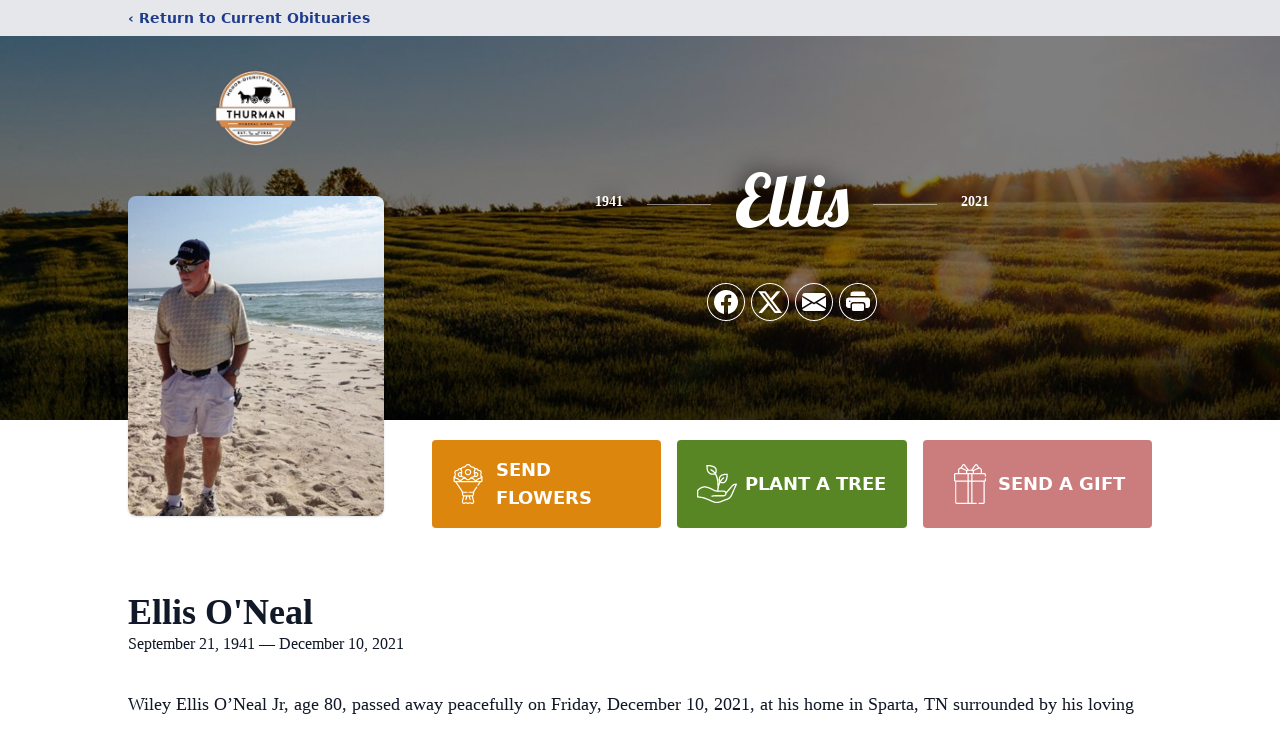

--- FILE ---
content_type: text/html; charset=utf-8
request_url: https://www.google.com/recaptcha/enterprise/anchor?ar=1&k=6LfELqMlAAAAADE20_PrVK5DR9rGks--pU8skfHq&co=aHR0cHM6Ly93d3cudGh1cm1hbmZ1bmVyYWwuY29tOjQ0Mw..&hl=en&type=image&v=naPR4A6FAh-yZLuCX253WaZq&theme=light&size=invisible&badge=bottomright&anchor-ms=20000&execute-ms=15000&cb=i2vvh8vf45d3
body_size: 44962
content:
<!DOCTYPE HTML><html dir="ltr" lang="en"><head><meta http-equiv="Content-Type" content="text/html; charset=UTF-8">
<meta http-equiv="X-UA-Compatible" content="IE=edge">
<title>reCAPTCHA</title>
<style type="text/css">
/* cyrillic-ext */
@font-face {
  font-family: 'Roboto';
  font-style: normal;
  font-weight: 400;
  src: url(//fonts.gstatic.com/s/roboto/v18/KFOmCnqEu92Fr1Mu72xKKTU1Kvnz.woff2) format('woff2');
  unicode-range: U+0460-052F, U+1C80-1C8A, U+20B4, U+2DE0-2DFF, U+A640-A69F, U+FE2E-FE2F;
}
/* cyrillic */
@font-face {
  font-family: 'Roboto';
  font-style: normal;
  font-weight: 400;
  src: url(//fonts.gstatic.com/s/roboto/v18/KFOmCnqEu92Fr1Mu5mxKKTU1Kvnz.woff2) format('woff2');
  unicode-range: U+0301, U+0400-045F, U+0490-0491, U+04B0-04B1, U+2116;
}
/* greek-ext */
@font-face {
  font-family: 'Roboto';
  font-style: normal;
  font-weight: 400;
  src: url(//fonts.gstatic.com/s/roboto/v18/KFOmCnqEu92Fr1Mu7mxKKTU1Kvnz.woff2) format('woff2');
  unicode-range: U+1F00-1FFF;
}
/* greek */
@font-face {
  font-family: 'Roboto';
  font-style: normal;
  font-weight: 400;
  src: url(//fonts.gstatic.com/s/roboto/v18/KFOmCnqEu92Fr1Mu4WxKKTU1Kvnz.woff2) format('woff2');
  unicode-range: U+0370-0377, U+037A-037F, U+0384-038A, U+038C, U+038E-03A1, U+03A3-03FF;
}
/* vietnamese */
@font-face {
  font-family: 'Roboto';
  font-style: normal;
  font-weight: 400;
  src: url(//fonts.gstatic.com/s/roboto/v18/KFOmCnqEu92Fr1Mu7WxKKTU1Kvnz.woff2) format('woff2');
  unicode-range: U+0102-0103, U+0110-0111, U+0128-0129, U+0168-0169, U+01A0-01A1, U+01AF-01B0, U+0300-0301, U+0303-0304, U+0308-0309, U+0323, U+0329, U+1EA0-1EF9, U+20AB;
}
/* latin-ext */
@font-face {
  font-family: 'Roboto';
  font-style: normal;
  font-weight: 400;
  src: url(//fonts.gstatic.com/s/roboto/v18/KFOmCnqEu92Fr1Mu7GxKKTU1Kvnz.woff2) format('woff2');
  unicode-range: U+0100-02BA, U+02BD-02C5, U+02C7-02CC, U+02CE-02D7, U+02DD-02FF, U+0304, U+0308, U+0329, U+1D00-1DBF, U+1E00-1E9F, U+1EF2-1EFF, U+2020, U+20A0-20AB, U+20AD-20C0, U+2113, U+2C60-2C7F, U+A720-A7FF;
}
/* latin */
@font-face {
  font-family: 'Roboto';
  font-style: normal;
  font-weight: 400;
  src: url(//fonts.gstatic.com/s/roboto/v18/KFOmCnqEu92Fr1Mu4mxKKTU1Kg.woff2) format('woff2');
  unicode-range: U+0000-00FF, U+0131, U+0152-0153, U+02BB-02BC, U+02C6, U+02DA, U+02DC, U+0304, U+0308, U+0329, U+2000-206F, U+20AC, U+2122, U+2191, U+2193, U+2212, U+2215, U+FEFF, U+FFFD;
}
/* cyrillic-ext */
@font-face {
  font-family: 'Roboto';
  font-style: normal;
  font-weight: 500;
  src: url(//fonts.gstatic.com/s/roboto/v18/KFOlCnqEu92Fr1MmEU9fCRc4AMP6lbBP.woff2) format('woff2');
  unicode-range: U+0460-052F, U+1C80-1C8A, U+20B4, U+2DE0-2DFF, U+A640-A69F, U+FE2E-FE2F;
}
/* cyrillic */
@font-face {
  font-family: 'Roboto';
  font-style: normal;
  font-weight: 500;
  src: url(//fonts.gstatic.com/s/roboto/v18/KFOlCnqEu92Fr1MmEU9fABc4AMP6lbBP.woff2) format('woff2');
  unicode-range: U+0301, U+0400-045F, U+0490-0491, U+04B0-04B1, U+2116;
}
/* greek-ext */
@font-face {
  font-family: 'Roboto';
  font-style: normal;
  font-weight: 500;
  src: url(//fonts.gstatic.com/s/roboto/v18/KFOlCnqEu92Fr1MmEU9fCBc4AMP6lbBP.woff2) format('woff2');
  unicode-range: U+1F00-1FFF;
}
/* greek */
@font-face {
  font-family: 'Roboto';
  font-style: normal;
  font-weight: 500;
  src: url(//fonts.gstatic.com/s/roboto/v18/KFOlCnqEu92Fr1MmEU9fBxc4AMP6lbBP.woff2) format('woff2');
  unicode-range: U+0370-0377, U+037A-037F, U+0384-038A, U+038C, U+038E-03A1, U+03A3-03FF;
}
/* vietnamese */
@font-face {
  font-family: 'Roboto';
  font-style: normal;
  font-weight: 500;
  src: url(//fonts.gstatic.com/s/roboto/v18/KFOlCnqEu92Fr1MmEU9fCxc4AMP6lbBP.woff2) format('woff2');
  unicode-range: U+0102-0103, U+0110-0111, U+0128-0129, U+0168-0169, U+01A0-01A1, U+01AF-01B0, U+0300-0301, U+0303-0304, U+0308-0309, U+0323, U+0329, U+1EA0-1EF9, U+20AB;
}
/* latin-ext */
@font-face {
  font-family: 'Roboto';
  font-style: normal;
  font-weight: 500;
  src: url(//fonts.gstatic.com/s/roboto/v18/KFOlCnqEu92Fr1MmEU9fChc4AMP6lbBP.woff2) format('woff2');
  unicode-range: U+0100-02BA, U+02BD-02C5, U+02C7-02CC, U+02CE-02D7, U+02DD-02FF, U+0304, U+0308, U+0329, U+1D00-1DBF, U+1E00-1E9F, U+1EF2-1EFF, U+2020, U+20A0-20AB, U+20AD-20C0, U+2113, U+2C60-2C7F, U+A720-A7FF;
}
/* latin */
@font-face {
  font-family: 'Roboto';
  font-style: normal;
  font-weight: 500;
  src: url(//fonts.gstatic.com/s/roboto/v18/KFOlCnqEu92Fr1MmEU9fBBc4AMP6lQ.woff2) format('woff2');
  unicode-range: U+0000-00FF, U+0131, U+0152-0153, U+02BB-02BC, U+02C6, U+02DA, U+02DC, U+0304, U+0308, U+0329, U+2000-206F, U+20AC, U+2122, U+2191, U+2193, U+2212, U+2215, U+FEFF, U+FFFD;
}
/* cyrillic-ext */
@font-face {
  font-family: 'Roboto';
  font-style: normal;
  font-weight: 900;
  src: url(//fonts.gstatic.com/s/roboto/v18/KFOlCnqEu92Fr1MmYUtfCRc4AMP6lbBP.woff2) format('woff2');
  unicode-range: U+0460-052F, U+1C80-1C8A, U+20B4, U+2DE0-2DFF, U+A640-A69F, U+FE2E-FE2F;
}
/* cyrillic */
@font-face {
  font-family: 'Roboto';
  font-style: normal;
  font-weight: 900;
  src: url(//fonts.gstatic.com/s/roboto/v18/KFOlCnqEu92Fr1MmYUtfABc4AMP6lbBP.woff2) format('woff2');
  unicode-range: U+0301, U+0400-045F, U+0490-0491, U+04B0-04B1, U+2116;
}
/* greek-ext */
@font-face {
  font-family: 'Roboto';
  font-style: normal;
  font-weight: 900;
  src: url(//fonts.gstatic.com/s/roboto/v18/KFOlCnqEu92Fr1MmYUtfCBc4AMP6lbBP.woff2) format('woff2');
  unicode-range: U+1F00-1FFF;
}
/* greek */
@font-face {
  font-family: 'Roboto';
  font-style: normal;
  font-weight: 900;
  src: url(//fonts.gstatic.com/s/roboto/v18/KFOlCnqEu92Fr1MmYUtfBxc4AMP6lbBP.woff2) format('woff2');
  unicode-range: U+0370-0377, U+037A-037F, U+0384-038A, U+038C, U+038E-03A1, U+03A3-03FF;
}
/* vietnamese */
@font-face {
  font-family: 'Roboto';
  font-style: normal;
  font-weight: 900;
  src: url(//fonts.gstatic.com/s/roboto/v18/KFOlCnqEu92Fr1MmYUtfCxc4AMP6lbBP.woff2) format('woff2');
  unicode-range: U+0102-0103, U+0110-0111, U+0128-0129, U+0168-0169, U+01A0-01A1, U+01AF-01B0, U+0300-0301, U+0303-0304, U+0308-0309, U+0323, U+0329, U+1EA0-1EF9, U+20AB;
}
/* latin-ext */
@font-face {
  font-family: 'Roboto';
  font-style: normal;
  font-weight: 900;
  src: url(//fonts.gstatic.com/s/roboto/v18/KFOlCnqEu92Fr1MmYUtfChc4AMP6lbBP.woff2) format('woff2');
  unicode-range: U+0100-02BA, U+02BD-02C5, U+02C7-02CC, U+02CE-02D7, U+02DD-02FF, U+0304, U+0308, U+0329, U+1D00-1DBF, U+1E00-1E9F, U+1EF2-1EFF, U+2020, U+20A0-20AB, U+20AD-20C0, U+2113, U+2C60-2C7F, U+A720-A7FF;
}
/* latin */
@font-face {
  font-family: 'Roboto';
  font-style: normal;
  font-weight: 900;
  src: url(//fonts.gstatic.com/s/roboto/v18/KFOlCnqEu92Fr1MmYUtfBBc4AMP6lQ.woff2) format('woff2');
  unicode-range: U+0000-00FF, U+0131, U+0152-0153, U+02BB-02BC, U+02C6, U+02DA, U+02DC, U+0304, U+0308, U+0329, U+2000-206F, U+20AC, U+2122, U+2191, U+2193, U+2212, U+2215, U+FEFF, U+FFFD;
}

</style>
<link rel="stylesheet" type="text/css" href="https://www.gstatic.com/recaptcha/releases/naPR4A6FAh-yZLuCX253WaZq/styles__ltr.css">
<script nonce="RS4IDf18TFVOY_uaO9gN0g" type="text/javascript">window['__recaptcha_api'] = 'https://www.google.com/recaptcha/enterprise/';</script>
<script type="text/javascript" src="https://www.gstatic.com/recaptcha/releases/naPR4A6FAh-yZLuCX253WaZq/recaptcha__en.js" nonce="RS4IDf18TFVOY_uaO9gN0g">
      
    </script></head>
<body><div id="rc-anchor-alert" class="rc-anchor-alert"></div>
<input type="hidden" id="recaptcha-token" value="[base64]">
<script type="text/javascript" nonce="RS4IDf18TFVOY_uaO9gN0g">
      recaptcha.anchor.Main.init("[\x22ainput\x22,[\x22bgdata\x22,\x22\x22,\[base64]/[base64]/[base64]/[base64]/[base64]/KHEoSCw0MjUsSC5UKSxpZShILGwpKTpxKEgsNDI1LGwpLEgpKSw0MjUpLFcpLEgpKX0sRUk9ZnVuY3Rpb24obCxDLEgsVyl7dHJ5e1c9bFsoKEN8MCkrMiklM10sbFtDXT0obFtDXXwwKS0obFsoKEN8MCkrMSklM118MCktKFd8MCleKEM9PTE/[base64]/[base64]/[base64]/[base64]/[base64]/[base64]/[base64]/[base64]/[base64]/[base64]/[base64]\\u003d\\u003d\x22,\[base64]\\u003d\\u003d\x22,\x22R8KHw4hnXjAkwrIWY2s7SMOybmYPwoLDtSBGwohzR8KGMTMgPsOdw6XDgsOlwrjDnsOdUsOGwo4IesKbw4/DtsOIwr7DgUkxYwTDoHQhwoHCnVPDuS4nwqMuLsOvwrDDusOew4fCtcO4FXLDswghw6rDj8OLNcOlw4oTw6rDj0nDkz/DjWXCjEFLb8OSVgvDuy1xw5rDsVQiwr5Yw4UuP37DnsOoAsKRU8KfWMOzYsKXYsOXdDBcLsKqS8OgdFVQw7jCpDfClnnCoz/ClUDDuGN4w7YTFsOMQHcjwoHDrSRtFErCkWMswqbDpXvDksK7w6/Cj1gDw6nCsR4bwrzCi8OwwozDisKoKmXCrcK4KDI9wpc0wqFjwp7DlUzCvzHDmXFyc8K7w5g9c8KTwqYkeUbDiMOsIhp2FcKsw4zDqgjCjjcfAWFrw4TCjcOsf8OOw6V4wpNWwrwFw6dsVsKyw7DDu8O7Fj/DosOHwr3ChMOpOmfCrsKFwoPCgFDDgkXDicOjSSAPWMKZw4NGw4rDomDDpcOeA8KcQQDDtknDusK2M8O7AFcBw4YnbsOFwq0BFcO1Niw/wovCn8O1wqRTwo0qdW7Dn2k8wqrDjcKxwrDDtsK4woVDEA3CjsKcJ0Axwo3DgMKmFy8YCcOGwo/CjhnDjcObVGU8wqnCssKWAcO0Q0TCksODw6/DosK/w7XDq0NXw6d2ZQRNw4tuaFc6PkfDlcOlA1nCsEfCu0nDkMOLIUnChcKuDybChH/Cv29GLMO1woXCq2DDhkAhEXDDrnnDu8KIwr0nCnYYcsOBVsKZwpHCtsODHRLDihfDs8OyOcO5wqrDjMKXWUDDiXDDsAFswqzCkcOiBMO+XzR4c0DClcK+NMOREcKHA0jChcKJJsKMfy/DuQXDqcO/EMKOwpJrwoPCncO5w7TDoiouIXnDiWkpwr3Ch8KwccK3wrfDhwjCtcKLwo7Dk8KpFm7CkcOGLm0jw5kMBmLCs8Ouw4nDtcObBl1hw6wCw5fDnVF2w6kueknCoTxpw7jDik/DkizDtcK2TgbDicOBwqjDsMKPw7ImTQQXw6E5PcOuY8OVPV7CtMKFwpPCtsOqD8OgwqUpD8OUwp3Cq8KJw55wBcKCT8KHXRDCj8OXwrErwqNDwovDsmXCisOMw47CsRbDscKnwoHDpMKRBMOFUVpow5vCnR4XYMKQwp/Dt8Ktw7TCosKiR8Kxw5HDvsKGF8Orwo/DhcKnwrPDnEoJC2kBw5vCsiTCgmQgw5QVKzh9wpMbZsOswrIxwoHDtMK2O8KoEHhYa1vCj8OOITthSsKkwoYKO8Oew7nDh2o1TMKeJ8Odw5rDvAbDrMOIw5R/[base64]/w57Cn8OAHDHDjsOWTE/DqsO0w6bCqX7Ds8KVRMKLVMKGw7dxwrYAw7nDjw/CgFjCkMKOw5dLen9/[base64]/DjwsoIcO2wrbCuSIVw6DDiMKPw5oIFsKlw4rDlcOALcOqw7fDsTPDuwEjX8OMw6p/w79rDcKZwqcnVMOFw5bCsk94IG3DkigdYkx1w73CuSHCo8K/w6jDg1hrbMKpUwjCk0jDuAjDki/DgSfDj8K4w4jDoFQnwq0WIMOhworCrHTCi8OuccOawrLCvRhgcUjDr8KGwpDCmVhXK1zDtcOSccKuw6kpwp/DgsKMAHfClTHCoy3CtcKsw6HDs3JiDcOMPsOMXMKrwqxpw4HCtTrDsMK4w4w8BMOya8KLbcOORcK0w7sBw7lWw6EoV8O6woXClsKMw7kOw7fDmcOrw78MwogcwpN6w5fDq38Vw6UEw7jCs8KKw5/Dvm3Cs0XCpFPDvw/Dr8KXwrTDisKhw49LBiAnI3VuUUTCswfDuMKqw7bDi8KHTcKDw7ZuERnCtkkwYzvDhxRqfsO7L8KBAjLCn1DCqlfCvGTDn0TCq8KOEyVowqzCssKsKU/Ds8OQW8OPwrQiwpjDr8KSw47CmMKPw57CssOdGsKEC0vCr8ODEEUpwrnCnD7CjMKoVcKwwoAFw5PCicOQw7B5wpzDlm8XYcKdw6ULSXEiUEM/aXZjeMOPw5EGSAnDu1jDqiAWIkjClMOUw4ZPZ1ZiwqEWbHtXFw1Fw4Zww74Ywqgvwp/CgynDoWPClz/[base64]/[base64]/DlVI0woHChsOnwqM1w5PCq8ORXMO8LsKvw4rDgMOHOj4fVkTCi8KPPcKywoE3L8OzPWfDjsOuWcKGBD7DsX3CosOxw5XCnjPCrMKtBMO8w7XCuCcXCmzCii0ow43Di8KGZ8KdRMKXG8K7w4HDt2bCusOVwrnCtsKqMG1mw6/CicKWw7bCmiQmG8Odw4HDoEpHw6bDrMObwr7DicOjw7XDlcOLDcKYwoDCiFHCt3rDgDlQw6R9w5fDvEswwpjDjcKGwrzDgj12NQtUAMOdS8KbV8OuWMKJcyAJwowqw7IEwp1/A3fDlx4MLcKIN8K/w7srwrXDlMKoZmrCm28hw5E7wqPChFl4w5N5wrs3GWvDuUZ3Cnxyw6/[base64]/DhsKIw7wTRUAAcsKLw6stcBRWFBUBLALDl8Ktwq4uCsKzw6IFaMKdaWfCvx/DqcKFw6TDuVQlw4HCvgN+MMKZwpPDq0U6X8OrZ2vDksK5w7fDqMK0PcOVJsOkwqPClkfDsWFHRTvDgMKYVMKmwpHCvWTDscKVw45Bw7bCjUTCm0/CmsKgLMOAw6U0a8KTworDgsOIwpJUwpjDoGTCmippVh8NCmU/XsOLalPCpTrCrMOgwqvDhMOhw4sWw7LCrC5nwrpAwpbDqMKfLj8qFMOnVMODXsOfwpHDscOdwqHCtWbDkCtZBsOvSsKSUMKGD8OTw4fDgn88wqXCizF/wpMew5Uow6fDmcKywobDiX/CvGnDq8KYPy3CjnzChcKJaSNIw6V3woTCo8O+w6VdWBfCmsOGXG93CwUTMcOzwql8wrp5MBxxw4V+wrnCgsOlw5rCkcOcwp83TcKrwpIBw7DDpsOBw6ZCdMOoSg7DiMOXw5hHFsOCw6HDn8KHLsKBw6B2w4YXw5QxwprDjcKrwrU/w5TCplTDvGwZw6bDgGnClwo8TnjCliLDksOUw63Dqm7CgsKnwpLCvhvDu8O2YsOhw5/[base64]/CrF4dTWLDlMOsw6fCgTdQacKew7kvw5HCncOHwqLDu8OKYMKZwrgCAcOCUsKEM8OcPXIKwqzClcK/KMK4dwNxKcOwFDzDsMOgw4l/CRLDpWzCuyvCk8OKw5HDkCfCsjPCrcOGwqMaw7lFwp0Zwp/Cp8K/woPCvz1jw5x2TFbDq8KPwq5lAn4tPkteVm3DkMKOTAgwCgpEQMOwGMOqIcKNUwDCqsOmFQ7DscKPOsKbw7nDtANSHD0AwoU0R8O4wrnCrTNkCsKFdi/[base64]/CvWPCrsORwqlYUHR3woM+YGjChB/[base64]/w7kiX8KNwpfCshbClwgBwo/Cq8KHPnLDi8OXw4QvI8KaKzPDlETDjsOfw4DDlBjDmMKPQCbDrhbDqxVkXsKYw4MwwrEYw7hkw5h2woghciJLAF9tQ8Kqw7jCjsKKfEnCjmbCoMOQw6RfwpjCpMKGLT3Cn3BScMOHZ8OgLTbDlAYUJsOVAD/Cn2XCpForwrhERwvDpwNawqsHVDTCq0/Do8KPESfDsg3CoXbDocKSG2oiKHk1wpJCw5Qrwp19MSV8w6bCsMKxw4zDmSNKwow9wpLDmMO9w6Qsw73DksO2Zz8jwpNTdhRmwrLCgCtVL8Oew7HCjQ9JZlLCv1c1w5/[base64]/CqsO5PG3Cj2DDgDXCgCfDmcKrwqHCj8OOZsOUYMOMSE57w4pCw4LCkW/DssKaDMOmw4ltw4jDnFloagnDjmjCoi5Bwq3DgWkxACjDvcKoWBZHw6B8UMODOGvCqCdeBMKcw7NJw6nCpsKuYEnDv8KTwr5PVMONXFjDlQw8wr0GwodTMjYewo7DqMKgw5oUJE1ZPAfDkcKkJcK9bcOtw4hUaD8jw5VCw5TCsltxw4/DvcKnd8OmF8OZbcK3HU/DhjdSBy/Cv8Kywq1CJMONw5bDlsK+dW3CvxzDrMOZJ8KvwqwVwoTCocKGw5jDj8KZfMOew6/CjHAXT8KOw5/CnMOYKnTDkk54IMO1PWFmw5HCkcOGGVrCuXIZYcKkwqgscyNIYjXCjsKyw6tkHcO4EUTDrgXDmcKQw51awrEvwoPDuG3DqE8SwoDCtcKrw7t/DMKOWMOaHjHDtMOFP1ckwoBGOE1jT07DmMK0wqo4YVFUCsKPwrjCjkvCiMKHw6BxwotBwqvDicOSMWIyVcODDgvCrB/DosOPwqx6G3nDosK3YTLDrcK/w4dMw6NrwqgHIXvDqcKQPMK9esOhT1Jkw6nDpQ1fdUjCmFJ5C8K/DRFtwoTCrMKrLHrDjcKDP8KCw4TCuMKYPMO+wqkNwrrDtMKmJsOLw7vCi8KeZMKdOlDCkz7Chhw5VcK+w4zDhsO6w6NYw70eKsKZw5lnOzLDvw5ZFsKLAcKFUT4Sw71Zd8OsRcKewpXCncKEw4cpaTPDrsOywqLCnTLDomrCqsOaNMOiw7/DujjDsz7DqW7CoC0bw7EWWsKkwqbCrMOhw40Xwo3Dp8K8VgJow75KcMOnIHlhwoAAw4HDm1tCUG/CizvCrsKOw6NMXcKrwodyw5IZw5nDhsKhcWt/wpvDsG42UcKZPsOmHsOfwoLCi3gvTMKfwqbClsOeHXd8w7DDq8OywoBdccOlwpTCrzc0U37DuTTCs8Obw7YZw4jDicKDwovChALDimnCkCLDpcKewqFkw55MZ8ONwpx9SyI7c8K/PmFyJsK2wodPw47Cu0nDs0jDkm/Dq8KBworCrkjDmsKKworDsm7DiMOww77DnH4jwpAXwr5bw5ENJSstMsOVw7QtwrHClMOTwo/[base64]/DtURdGizDrlcww5/DhER0w4jDlcK4Q2zCg8OCw5DDnwRSDk03w7tXHSHCvUwowpTDu8KWwqTDqB7CjsOpbEbClX3Ch3VRDEIQw5EOZ8ONJMKBw63DoS3CgmbCjHpUTFQgwrMbBcKKwodnw7QpWwxIDMOJP37ClcOKU3EtwqfDuGfCkmPDg2/CjWFfbH0Dw5xkwr3Cm2fCvHzCrcK1wroRwpTCqn0kDwh5woHCo1glDDtzKDjCjcOcw4w0wqg3w6kLLcKVDMOnw4MkwoYmHiLDk8Ktwq1nw7bCtW44wpEmRsKOw6zDpcOUecK1PnbDocKpw7TCrD9LDzUqwroCSsKhA8KwBj3Cg8O8w4HDrsORPsOzBVkrO0hZwo/CtAMRw4/DuW/CuVIxwqHDj8OIw7PDtDrDj8KcAnYICcKjw6HDgllxwr7DusOUwr7Dg8KZDSrCgk1sEA4eWg/DjnTCsHXDvlo/wqc7w6bDosO/YGwjwo3Do8O+w6YefQ/DhcO9fsOAVMOVMcKHwo4/[base64]/DlxzCkRJmdX/[base64]/DiS/DtFcJw4Q0PcOwwp8/[base64]/DtcOAw6sscR/CkcOOZMOOw6N/w7PCl8KEScKpOXQ6w5NIBwwlw6rDphLCpTbCp8Kbw5MaG1HDk8KACcOGwrN7OX3Dm8K/PMKDw5vCmMOedMK8MjUndMOCMRIMwrbCnsKND8OHw6kbKsKaOEw5aHpUwq1+PMOjw73Cj2nCnj/DoVMKwr/CtMOow7fDu8KuTMKcTRIjwrwxw6gdYMKDw45rPxlPw7NGeF48K8Oww7/CmsODVMOWwqDDggTDgBjClD3CkABQCsKhw58iwr8nw7oKwoxwwozClRvDpldZBgV/bDfDkcO0WMKISkbCuMKxw5RfOiEdKcO4w5E3VX8Xwp8pIsKkwrk6WQXClmLCm8Knw6h0TMK9HsOHwrbCgMKiwo1kJMKRVsKyeMKEw5wyZMO4Ix4YT8K+HQLDqcOZwrZ4LcK7YS3Dp8Kzw5vDtsKFw6M7XhF3VA0twrfDoGUlw7JCQX/DuA3DvMKnCsOGw7zCrgwdSmfCgCTDsmDDjcOJUsKTwqfDoRjCmT7DpcKTRho7ZsOxJMK+ZlU/CBJ/wq/Cp3R0w5jCqcK2wp4Ww6PCvsKEw7UMJGgcM8KUw5bDoQt/E8O/[base64]/DkcK/VCbDqD1swpp8w58RdsOZC1vDjA0dcMOYW8Kbw5rDr8OcUnROOsOuKUNhwozChlgsG0tXekhxR08sUcKUcsKuwo4wPcOCIsOwHsKhLsOSDMKHGMK7LMO7w4xSwp1dZsKow5hPaRQCBwNRYMKTcysUFE1ow5/[base64]/DhgPCjcOjcMKOUE/[base64]/CrzzCnMOKQ8OPdH8rG380w7EGey/DgF4fwoDDoVnCm3F2Gz7DgQ/DocO+w4cqw6jDscK5K8KVHyNYAsOrwoUCDm3Cj8KeAsKKwrDCug5yMMOEwq89YsKsw7AhXj43wpkhw6fDikRdD8OswrjDkcKmDcKQw5RIwr5Gwpliw5ZAIQAiwqnCqsKoTTrCghI0CMOzEsOTL8Knw7FRER/DjcO7w7TCscKgw7/CuDDCsznDoSnDuXPCggbCmMKXwqHDt2XCvk82asKJwoLCuhvChWvDkGoaw6w6wpHDp8Kww4/DgTQGB8Oqw5bDscK2YcOYwr3Dg8OXw5LCuyAOw6wUwqUww79MwqbChAtCw6pqPQfDksOlBxPDihnDu8O/[base64]/wobDs2YAVklhwo8SGlDDt2vCjgkZU8Kgw5MFw77CvCzDswfCoBXDjxfCiinDrMOgTMKaPXguw5ULBD5gw4Iyw6YvJMKnCyImRWA9IxUHwq/CrXPDtyLCvMOBw6MPwpslw5TDqsKWw5xsZsOlwq3DgsKXKwrCg0DDocKQwqIcw7cUw4cTLTnCsDFqwroJSwLDr8OVJsOSBUXCrHlqYMOLwpk6S24DGsKBw7HCmD45wrHDn8Kaw7XDp8ONGFphbcKPwpHCkcOfXXzCgsOuw7bCkjLCpMOqwozChMKGwppwHT/ClMKjWcOBcDLDv8KGwpnCqC4twoPDgWQiwp/CpQUVwobCo8Knw6hew4I3wpbClMKNeMOpwrLDtAlbwow8wrVUwp/DvMOnw6VKw45lA8K9MRzDogTCo8O5w7s6w74zw6M/w7QpWi5gIMKoMMK+wp08EE7Dny/DmcO7Tn47B8KjGm0nw4ovw7XCicOrw4/CksKaFMKkXMOvfG7Dr8KTL8Kmw5LCgsOfBcOxwojCilnDvlLDoA7DsxdtJMKyPMOaeSfDl8KaLkcDw5nCuj3Ci1oIwoPDgcKuw6MIwojCm8KjO8KvPMKYCMOYwoAqI37DuXBBTx/Cj8OjaDUcBMKRwqcbwpR/ZcOjw5xTw79Pw6VLecORZsKkw5c2CCBKw7YwwobClcOAO8O7dB3CssOCw4dWw5fDqMKsA8O/w7bDo8OQwr4hw43Cq8OiP1TDqmoPwrLDsMOHZU5SccOKJ13DqMKmwoh9w6/ClsOzwo0QwqTDllp+w5Z0wp0RwrtJbBPCsUnCrGTCrHzDgsOadmbCgFdrJMKDYhXCrMOxw6YuHDhPcSpZEcOsw5DCvcO/LFTDmTwdOk0SYl7CsjxbcAMTelItf8KIAEPDjMOPDMKqwq/Dj8KIOGNkaTfCjMOaWcKCw7bDpV/[base64]/CvDHCoh4Jw6vDkBUGwqbDmX9vwpTDl2Vpw5DCpAdfwrYvw78pwqlRw714w60hA8KRwp7DmBrClMOUPcKiY8K5wr7CpRJ6WjMvBMK/w6zDhMOFXcKHwrlkw4JBJR5hwoPCnEEtwqPCkhpZw5DCm0Z3w640w7LDqzoTwpk/w4bClsKrSSPDuShTT8O5dMKPwp/[base64]/DqxTDn8KYwoFedcKGX8O6OMOiwroYWsKHwq3DrcOYfcOdw4jDhcOpPW7DrsK+w7kxH2rCnBjDhQ1eNMK4ZggMw7XCnz/CicO9SzbCr3lbwpJGwoHCocOSwpnCpsKmKCnCkkLDuMKXw4rDgcKuPcOdw4VLwonCnMKFBHQJdTw4KcKBworCvUvDiwfCt2AZw54pwpLDlMK7AMKzBVLDl1EGPMO8w5HCkR9wenN+woDDigwkw7tsUT7DuBzCpFc9D8K8w4/DucKXw6wZAnrDjsKSwojCtMObUcOhZsO9LMK0w43DlAfDkhDDqMKiHcKEFl7Ckwtnc8Omwpc9Q8O4wqssNcKJw6Zowp5vIsO4wo3DlcKjV2Q0w6LDicO8MT/CiQbCvcOGJWbDgghpfnBjw7fCgALDkQDDsyknHVfCpRrCgkxGSGIxw4zDiMOGfATDrR9OCD5HWcOCwrPDh3plw7Upw5Qzw7EjwrnDq8KrCDXCk8Kxwr4xwoHDjUwVw6F/[base64]/RMOAfyLCl8OsA3vDisOMW8KhRkVQanoaw75iRWhwXMOgMcKPw6fDs8KAw6YYEsKmQ8KNTidJKsORw6HDp1DCjFnDr3XDs1FiScOXYMOqw4YEw6B4wrE2NhnChsO4KRbDgsKwfMKzw41Xw79OBMKPwoPCv8ORwpTDtwzDj8KVw6/DocK3b2fCvXU3VsOgwpfDlsKBwp12CDUAIQXDqBZPwpTCgWwrw5fDsMOFw6XCo8Oawo/Dv1PDrMOaw5rDp0nCm1PCjcKBLBxPwodBa2nCgMOOw7vCrX/DpnvDucOvGCJewr88w5kyTgI8dzAGdCIZJcKyGsK5KMKjwpLCpQnCusOUwrt8dAB/BwLCkW8Mw6jCo8O2w5jCjnBxwqDCrStiw4bCt11/[base64]/[base64]/Ds2/CjcKtJcKtw4M3P0Bjw6AMwo5PX0tmQsKMw558wqHDpTQ/wo3CpGTDhEnCom1FwoTCqsKjw5fCiQMhw5RTw7JzScOQwq3ClMKDwpnCv8K+L3UIwqbCmcKlcjbDl8K7w48Lw4LCuMKaw4wUQGLDvsK0FzzCjcKPwrZFVxdow5JTesObw6bClsKWKwIzw4QPU8Kkw6B/LXtYw6R0NFbDsMO2TTfDtFUtW8OTwrzChcO9w6PDgsKkw6Vqw7HCksKTwqhzwozDpMOXw4TDpsOkB1IRw77CosOHw4zDrwIZFQdOw63CnsONFmnCt0zCpcOJFnHCmcOaP8KAwp/Dj8OAw7LCl8KWwocjw7wtwrZGw6bDk3vCrETDoVzDssKOw7zDqSxKwqhZb8K2JcKPE8OVwp3CgsKXVsKwwrBVa3N6esKcCMORw64nwrhdLMO/wrlYahFXwo1XYsKqwqYTw77Dq1s8PBzDp8OkwpnCvcOgWDfCosOwwokbwqQ8w6hwH8OlKUdNPcONZ8K/WMKHMSnDrUk3w7HChFw+w45pw6s5w7/CoBULMsO5woHDkH0Sw6TCqEPCvsK9EFbDucOtMEdiZWQPGsK8w6fDqmbClMOmw7jDlETDrcOvYSzDnytswq1mw752wonCj8KSwoAoBcKLQA/CuBrCjC3CshzDrVwzw4DDt8KJDC0NwrI2YsOvw5MtWMOvSURWVMOsB8KDQMOswrjCr2zDrnRpC8KkAQvDucKYwqLDlzZ/wopGTcOLG8Ogw5fDuTJKw5bDmlBQw4vCksKcwrXCvsObwo3DnQ/DjAZKwozCsVDCjsOTZVoSworDpcKFPCXCksKLwopFOWbCuifCtcKBwrDDiCIPw7LDqS/CmsK+wo0CwrwzwqzDlkweCcK8w5vDmmQ/P8OdbMKxCzvDqMKORhjCocKcwrw1wqYCEw7CncOtwoMSR8Otwo4becOQD8K2b8OuLwoBw5oLwoMZw4DDo1PCqhnCuMOpw4jCtMK/b8OUw6nCmhDDv8O+c8OhSkEVHQ0wGsKlw57Cmg4swqLCjQzDs1TChAVvw6TDpMK6w6ozAkt8wpPCpADDmsKlHm4Iw7BsZ8KXw5ocwox/[base64]/[base64]/CkMKnwpoUEcOcQ8K/woJywpgAbxh0SgvCjcOVwonCpwfCjETDpUrDlmd8XV5HTD3Cs8KpRXoiw43CgsKswrlcKcO4w7FfDBXDv140w63CtsO3w5LDmks5QxnCoklbwo5QaMO8w4XCnnTDn8OSw6tYwoJLwrxxw7xEw6jDpcO5w5zCiMO6AcKYw5V3w7nCsA0QUcOaXcKJwqfDtMO+wo/DpsKxO8K7w47CkHNswoRAwo5rVDrDn3nCgzFMeGIIw7BTE8OjNsKKw5kMDsKpE8OtZUAxw5DCocOBw7vDv07CpjvCiH55w4h1wp9FwoLCvy1mwr/CnggOCMKTwqd2wrfCncKdw6QcwoMjZ8KOX07DmEwPOcOADmA5wozCjcOKT8O2GVIBw7ZgZsK+NsK2w6hlw5jChsOAVA08w68kw6PCgBTCgMOcUMOPGCXDg8OVwptow4k3w4PDskTDqmR6w4IZAizDsyQKAsOkw6TDu1o9w77CjMOlbGkAw4/Ci8OQw6vDu8OCUjJwwrtZwp7CsRo4EzfDkTXDp8ORwoLChAlTHsKMAMOQwqTDjHTCknLCncK2ZHxaw7RKOUbDqcOraMOFw5/DrHTCuMKKw7AMQ1hCw6DCssO/wqsXw4HDuyHDpHDDm2UdwqzDqcOEw7/DpsKBw5bCiwUgw4sBQMK2KkrCvxjDgmQYwoQMBGEFLMKQwqtRRH8HYVnCthPDn8K/[base64]/CqHE/IMKVS8OUw4/DhyvCmMKDIcOvZi/DiMKvDsKBwpFCQCtFW8KBA8KEw6HDosKWw65mZsK3KsOcw7ZJwr3DnMKyQRHDlgsjw5V0ASosw6bDuDPDssOWbXg1w5YIGQvDjsKrwrjDmMOswq7Cm8KzwqbDkigPwpzCjlHCpcK2wooWXVDDmcOFwpPClsKuwrJewpDDnRIxD3XDiA/CvFshdWfDmyocwpbDuw0SFcO6AXhoWcKAwoTDu8O5w6/[base64]/DgsK5w7sWBjLDg8Kpw5dNwotiwpfCrCFiw4s9wrTDtW5zwrxaEFPCtsOaw54sG2oMwovCpMOnClx5AcKZw7M7w7JafSJ9dcKLwo8sPgROaSoswp9jRcOkw4B9woYuw7/CoMKZw55ZF8KAaVTDl8Ogw7zCmsKNw7cBKcO1WcONw6rCmBxyL8KJw6vDksKtwogZw4jDtX8TVsKNVmMoJcOtw6wRJMOgeMOPBHHDpkBeEsOsZBbDlMOyEBrCq8Kfw7PDmcKEC8OGwrbDiV/CuMO1w7vDjTbDqU3Ck8KHIMKZw5pichRUwpEBDAE5w7TCtMK6w6HDvsK3wrXDgsKCwqpxYcO+w4XCksOYw4Y8TXHCgngxEWA1w5kRw7FJwrLCq2DDtX0DFzHDgcObc1nClH3CsMOqOCPCucKkwrDCn8KGKGVwAnoqBcKGw6gOIj/Dm2QXw6PDnFgSw6slwpjDiMOUesO4w5PDh8KdHWvCrsO4B8OUwplswrHDvcKkL3rDmUEww4fCj2QdScK7bWRow4TCv8O4w5fDusKEKVjCgTsPBcOpFcK0QMOUw6ZxHi/DkMOuw7nDvcOIwpPCiMKnw4cqPsKFwpPDvcOadg3Cu8KhWMOVwrQmwrzDp8KCwoEpPcKva8KfwpA2w6zCrMKGbFfDrMKdw4fCvkZawqFCWsKOwroybjHDvcOJOmRIwpfCh2J4w6nDiFLCmUrDg1jCnw9Mwo3DncOYwo/[base64]/DrsOlw4vDksKfw4nDvMKMHcKTaDMhRVXCrcO/[base64]/w6VXw7bCkcKhwozCvMORNcOQwrNAwqASa8O9woXDmwhkP8OWHsOYwrtYJ07Cn03Dl1/DqU7DjsKlwq1nwrPDjMOkw697ODHCvQbDvhtLw7ZXdW/DlFzDoMK9w6RdW0EVw6PDrsKMwpzCjcOdCzslwpkuwoFCXDlsPMOddhfDn8Orw63Cl8KowofCiMO1w6TCoznCtsOBGnzDvAk/IGV/w7/Do8O6KsKrPMKPCjzDnsK2w6hSQMO/[base64]/EgfDv2V+w785wqQrC8KSM8Ocw7V/[base64]/[base64]/Cn8KEOjTDmcOGw4vDrcOOH3swWhLDjMK1QMO7HyZZHR5xw4TCtV4pwrfDlMOCCyAOw6LCjcOpwrxdw5krw4nCpnw0wrE5HGlqwrPDtMOawqnCjWrChjRZUsOiA8OMwqnDt8Ozw5MGM1tXRS8dGsODZMKAH8KOE0DDjsKPecKgI8KfwoLDlSrCmw5sSWgWw6vDmcOiPx/Ci8KeDkHCkcK8TiLCgQvDn0HDvAHCpcKvw54uw7vCi2NndUTCl8ODe8KBwpFlXHrCocKROSgbwr4EJgcaERojw7PCvsKzwoRgw5vCkMO5I8KYGcKkDXDDmsK1fsKeEsO/w7NWYAnCk8OrBMOzKsKbwpZvFyl+wrLDsk4PDsOSwq/DnsKOwpprw7PDhx9IOBRsBMK3JMKiw4QQwqx/f8KQTWprwpvCvE/DqDnChsKSw6jDk8Kiwp0Yw7xCGcOhwoDCtcKfXHnCmR1kwonCpXxww7VgUMOZWMKSChsBwplLfcO4wp7CqMKiEsOVDMK0w7AcRG/Cr8K0G8KtT8KsIVYsw5BGw64vfcO5wpzCicOSwqpmPMKMaysnwpEow5LCllrDmsKew4Acw6XDqMKPB8KKD8KwdxMNwpAKd3XDpcKxEVtWwqbCucKUesOsIg3Ds1XCoyYBSMKpVsOUc8OLIcOudsOzEsK7w7bDljPDq2/[base64]/w6ktLMKafcKPwq5LHsKCw57CiMOVUi/Dq3nDu0Nvwq0wDQhCcBzCryPCnMO3CxJEw44OwqNrw57DjcKBw70HLcKXw7JYwpoXwo7CvgvDgFvCmcKew4DDm1TCq8OVwpbCpA3CmcObSMKjATHCmivChFrDm8ORbnh/[base64]/CiMO7ZMKlwrVKTsOlwo3CoMOkwrrCpMK/wqoOMcKZNMOsw6XDjsK3w7lPwo3CmsOXXhcuPxJEw4BdZlAxw7ggw5kKeXXCvMOpw55fwo9DajXCncOUCSzDnho+wpPDmcK8fzfDsHsBwqTDocOjw6DDosKLwo0qwqNUFGRLNsOkw5vDtQ/DgDJWAB7DnsOKVsOkwpzDqcK2w4LCgsKPw6vCvS5Zw5xQXsKLF8O/w5HCnz0owq0QEcKIC8OjwozDnsOQwocACcONwrZIfsK8fVRqw6DCk8K+wrzDrjNkUEVvFsO2wq/DmCF0w5Eyf8OKwqdLbMKvw7nDv0VUwq1NwqthwqokwpXDrmvCisK7Ch3CohzDkMOTRxnCusKaf0DCgcO0Yh0Ow5HClCfDpMOMdcOBRwHCmcOUw4TCr8KYw5/Dn3QxLl1ie8KELntvwqN9dsOOwpVbCnE4w53Do05SLyJywq/DpcOxRMKhw5tAw45mw71lwrzDnUNGJjpeJzZ6IDfCpsOwYCoPLXHDqWDDiSjCnsOePUFsBVUPR8KWwp7DjnoXNloYw4vCsMOGFsKsw6YGTsOJOUQ5KkjChMKKVi3ClxdeU8K8w6HCmsO2TMOeB8OScV3DrMObwoLDoz/[base64]/[base64]/[base64]/DsToTw5/DisOyeCxdwoE4C8OPJsK1TmnCksKnwq4pDVjDhsOWE8Okw5I8wpnDpxnCp0DCiAJKwqAewqLDicOSwq8UMnzDmcODwpTDiyR0w6bDvsKaA8KHw57DoxzDisOFwo/CrMK4wrnDgsOdwrXDulDDksOxw7lLZTx/wojCksOiw5fDvRgTKjXCqVhDUMK+N8OHw7PDp8Kww6l/wqVLScO4dCzCsgvDlkXDgcKvAsOpw5lDasO6XsOOwojCrsODR8OpGMKNw77CnGwOIsKMcBrCkkzCr2TDt0J0w7suA1PDncKzwo7DocOuOcKCAMOgOcKBeMKdNGBAwpghAxEXwqzCnsKSKyvDicO5VcOBwrd1wogFf8KKwrDDhMK/eMKUHB/Cj8KNRxIQUHfCgwwUw6wWwr/DsMKhYcKCccKMwp5Wwpo7W1BCNlfDvsOpwr3DlsO+S3pHV8OmQyBRw594QSh0GcOTH8OSGkjDtRzDkQE7woDCuEXCliDCo1krw559d24QVMK8D8KfLWoEORN8QcOWw6/CiGjDrMOVwpbCiGvCrcKKw4oXO3nDv8KhBsK1L2Aqw6shwqvCnsKkw5PCtMKow44OSsKCw5k8b8OqYQFWbDfDtH7DkWfCtMOYworCoMOiwpbClz8dAcO/b1TDnMKgwoEqHGzCmAbDtQbDiMOJwrjCtcKpwq1Tb3fDryrCqUA6UcKdwoPCtTPCjH3Cr2VsHMOtwq0pKD04AMK2wpoyw7XCocOVw5dSwrfDkDoawobDvxTCscKCw6tQSUXDvivDoWjDohLDocOAw4NhwrzCniRzL8K6dh7DgRVoOD3CszTDmMK0w6fCvMOswr/DohDDg2ASX8O9wrHCs8O2JsK4w59rwoDDg8K0wqsTwrUsw6sWBMO5wrVtWsOXwrBWw7lEYcKnw5ZCw67Ds2lmwq3DucKNc1XCuxhGMljCsMK2eMOPw63Ct8OGwoM/I27DnMO4wpjCisOmUcO+KR7Cl1NFwqVCw5rCkMKdwq7DosKNR8KUw4VwwqIJwpnCu8OASW9DY3d2wqZxwpwDwoHCqsK4w5/CkgjDsH/[base64]/C8OcFWLCiXR3wqHDksKnUMOeworCp8Oqw5XDkz8Jw5zCo2QTwqd+wq9LwqzCgcOuNUPDs0U7HCMoOzFXNMKAw6IRBsKxw4R8w5/CocKKBMOtw6hpHSxaw6AeHEpGw4oUaMO2L1huwqLCjMKFw6gCTsOcPsOdwoPCg8KCwrJ8wqzDkMKsWMKXwo3DmEvCuwECCMOhERXCjHHCjGYKXXHCtMK9woA7w6N4ccO0TgnChcOBw4vDhMKyHl7Dh8O2w55awq5iSVtmN8K8SQQzw7PDvsOZfRoOakYDK8OEQsOZJC/[base64]/[base64]/GnnDhR3DmcOlwrVcJsOOw5Bbw7A7wpRZw79Fw6Bsw4HCkMKRMlfCj2RAw7cvwqTCv33DlmpQw5Zowodhw5AAwoHDrycMd8KYWMOow4TCncO3wrZowrfDnMO6wqjDtXgyw6Qjw6DDqQDCl3DDj0PCp3/ClsOkw5PDtMO7flFKwps0wqfDi2zCjcKlwr/DkThdGUPDhMOEHW4JGMKTOBw2worCuGLCkcKtSUXCg8K4dsOfw47CqsO/w5DDicKVwp3CsWdOwo0wJ8KUw6wawpJ1wpvCjDHDj8OaQAHCqcOMbk3DgMOLaCZ/E8O0ZMKtwpXCh8K6w57Ds3s/I3rDvsKkwptEwpvDi0rCo8KAw4jDucOywqYTw7jDusOLYiLDlB1UJhfDnwFUw7lOPmDDnTTCrMKwZR/Dg8KGwpIqHiBcWsOvK8KUw7PDhMKtwqrCpGUyS0DCrMO5J8KnwqphZGLCr8KxwpnDmzMIdBfDisOHdcKfwrrCkitNwpdnw53CjcOzT8Kvw5jDg2TDig8dw7LDriphwq/Ch8KZw6rChcKURMO7wpLDmVPCj3rDnEpiwpPCjWzCmcKVQUseWMKmwoPDpSJ4IkXDmsO9GcKjwqHDmQ/Dk8OoNMO/CmNMFcOaV8O7PicZaMOpAcKVwrLCl8KEwrbDgwtnw59FwqXDosORI8Kde8KCF8OmN8OLZMKpw5nCrWXDiE/CsnRIC8Knw67Cu8OywoXDi8KlZsOowr3DokMQdS3CgB3CmBsWAcORw5PDtzDCtEsuOcK2wr5hwrc1VzfCiQg8c8KCw57DmMOGwpoZV8OAIMO7w6klwrh8wp/DlMKvwoIbZ0zCvcKWwoYOwoFBMsOvZ8KMw7zDmwopQ8KfCcKww5jCmMOFRwNIwpDDsyzDhnbCmw18R0ZmAEXDpMO4M1cvw5DDvh7CtkDCs8OlwpzDvcKoLgLCuAXDhzZjdCjChVjDhkXCu8OWCEzDosK6wrnCplsxw4oCw6rCkD7DhsKuWMOlwovDpcOewr/DqS4+w5/CuzBKw6fDtcOVwqjDgB51wr3ClCzCkMKXAMO5wofCvnJGwpVnYD/DhcKHwq4Zw6U6V3N3w7XDk0tMwrV3wovDjygSJApNw74Hw5PCvksVw5F5w7jDqxLDtcO7C8Kyw6fDsMKBcsOcw7cOZcKOwoETw644w5nDl8ONKkw1w7PCtMKBwoEzw47CqRbDgcK5FDvCgjt1wr/ChsK8wq1Fw4FuecKHfz5cEE5NCsKrG8K5wrNMcjPCpcOOZlPCj8OvwpTDn8Ogw7QfTsKHd8OmHsOvMXo2woR2ICnDvMK6w74hw6NEW19BwpjDkzfDqsKYw6ZYwpUqSsOaLsO8wqQJw5hewoXDnCzCo8KSMyJVwpjDjRfCmDHCl2XDgBbDmk/[base64]/[base64]/DsBtGwq18wq1nw5RHPsKiw5nDgSfDgcOuwo7CssOaw5pqfcKEwo0qwqNzwqcwIMOBZ8OSwr/DhMK7wrHDlnrCu8O6w5nDv8Kdw6FZc3cXwqjCpBTDi8KcdENdfMOVYwhIw5jDqsOdw7TDtGp/wrA5woVuwrbCosKKFkAzw77Do8OyVcOzw7ddOgjCjcOuMgUNw6tgYsOtwrPDiRnCi0nDn8OoR0/[base64]/wrTCjzLDuMOpFMODIsOkwqbDik0nP1Y6Rw3CqAXDvi7Dh1jDpX8wYS4SacKHHQDChHzDlTfDvsKTwoXCtMOxMsKGwo8XO8O2G8ObwpbCj0rCojp6EcKVwpMLBEVvQ10CI8OgS2vDrcOEw6QTw4UTwphvOiPDr3rCkMOrw7zDq1YMw63DiVtTw6/[base64]/DocKRwoHDlFcwYwYkw546cMOtw7nCusOaYHBfw6pVOsO6WUHDoMKXwrRXRsK4TVvDj8KxJMKaNlwedsKRVwcHASsRworDsMKaGcOIwpV8SjvCpSPCsMO9TUQww5I8HsOUAB7DtcKeaxldw6bDgsKdLUFhaMKzwoBQajpsLcOkYk/Cp1fDsglGXmDDjg0nw59vwr9kM1heAQnCksO8wrAXe8OpOwhnIMK/Rm1CwqNWwrzDj3ABbGjDlCbDt8KJIMOswpvCr3tIScORwp0CcMKoXnvDtU9PNkYDeX3ChMO5wobDoMKmwprCucOCV8K7AWgTw5DDgElDwr5tccKvTS7ChcK2wrbClcO/w6/DssOKcsOLAMOqwpnCoinCp8OEwqtTYBZPwoHDjsOvS8OZI8K3AcK/[base64]/[base64]/w59ZaMOkwobCkwwnw49zISs8wrXCrDHDjcK9QcKww5HCrHQ0DSjDhjt7WkjDo3d7w58kYcOjwqVpcMKwwo0QwrsuRsOnB8KVw7/CpcKVwpwgfSjDjm/DjjUOWlwzw60ewpPDssKYw7syNMOVw47CsyHCkjfDjQbCjsK3wpo8w4nDhcOFSsOaZ8KKwqgiwqA9PiPDrsO4wrfCg8KKDjnCvcKnwrPDiRIUw7cow4Qjw4B0IlFPwpTDmcKlCCRww5EIKDgCecOQSsKkw7Q0Lk/CvsOqXHjDoX18MsOVGkbCr8KzOMK7XhteYFfCr8KgY0sdw5bCpBPDicOsLyDCvsKDHmA3w69BwrUHw6hQw5xoW8OVL1vDn8KkO8OZIGxEwp/DpgLCnMOlwo5Kw5MCTMOqw6ttw45xwqTDpsONwrAVC0Vfw5zDocKEL8K0UgLChjFgwrDCqcKcw6BZIiFyw4fDiMKgayoIw7s\\u003d\x22],null,[\x22conf\x22,null,\x226LfELqMlAAAAADE20_PrVK5DR9rGks--pU8skfHq\x22,0,null,null,null,1,[21,125,63,73,95,87,41,43,42,83,102,105,109,121],[7241176,629],0,null,null,null,null,0,null,0,null,700,1,null,0,\x22CvkBEg8I8ajhFRgAOgZUOU5CNWISDwjmjuIVGAA6BlFCb29IYxIPCJrO4xUYAToGcWNKRTNkEg8I8M3jFRgBOgZmSVZJaGISDwjiyqA3GAE6BmdMTkNIYxIPCN6/tzcYADoGZWF6dTZkEg8I2NKBMhgAOgZBcTc3dmYSDgi45ZQyGAE6BVFCT0QwEg8I0tuVNxgAOgZmZmFXQWUSDwiV2JQyGAA6BlBxNjBuZBIPCMXziDcYADoGYVhvaWFjEg8IjcqGMhgBOgZPd040dGYSDgiK/Yg3GAA6BU1mSUk0GhwIAxIYHRG78OQ3DrceDv++pQYZxJ0JGZzijAIZ\x22,0,0,null,null,1,null,0,0],\x22https://www.thurmanfuneral.com:443\x22,null,[3,1,1],null,null,null,1,3600,[\x22https://www.google.com/intl/en/policies/privacy/\x22,\x22https://www.google.com/intl/en/policies/terms/\x22],\x22SGqbXq5Ds1Jx1TvtkxtH8apF7jzHLVelzX6doFo/qso\\u003d\x22,1,0,null,1,1762308430912,0,0,[225],null,[4],\x22RC-5gQ8xNWrUTSCnQ\x22,null,null,null,null,null,\x220dAFcWeA6vjXZsKmwd98XeKJFEZXFFVARWsWld2n0EGHrljtvMnuPmWLIsF-FfjJKxJ6pTPR_GXzULw9oV0t64t58WVFy_PjgAfQ\x22,1762391230896]");
    </script></body></html>